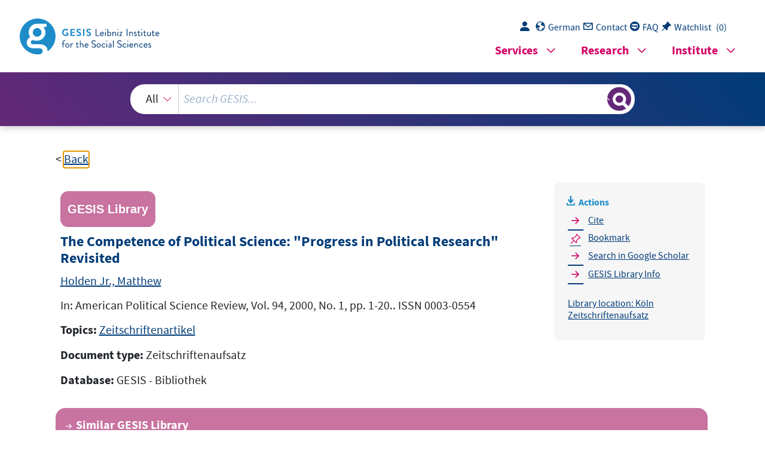

--- FILE ---
content_type: text/html; charset=UTF-8
request_url: https://search.gesis.org/services/get_stella_recommendation.php?doc_id=gesis-bib-48780
body_size: 1551
content:
{"hits":{"total":{"value":10,"relation":"eq"},"hits":[{"_index":"gesis-16-12-2025-02-01-07","_id":"gesis-bib-150082","_version":1,"_seq_no":23699,"_primary_term":1,"found":true,"_source":{"coreAuthor":["Wilson, Matthew Charles"],"coredoctypelitadd":["Monographie"],"coreJournalTitle":"Political Science & Politics","coreLanguage":["Englisch (EN)"],"database":"GESIS - Bibliothek","data_source":"GESIS-BIB","document_type":"Zeitschriftenaufsatz","fulltext":0,"gesis_own":1,"library_location":["K\u00f6ln Zeitschriftenaufsatz"],"person":["Wilson, Matthew Charles"],"person_sort":"Wilson","publisher":"GESIS","source":"In: Political Science & Politics, vol. 50(2017) no. 4 ; p. 979-984. ISSN 1049-0965","subtype":"journal_article","title":"Trends in political science research and the progress of comparative politics","topic":["Zeitschriftenartikel"],"type":"gesis_bib","id":"gesis-bib-150082","index_source":"GESIS-BIB"},"system_type":"EXP","doc_rank":1,"rid":9155386},{"_index":"gesis-16-12-2025-02-01-07","_id":"gesis-bib-73094","_version":1,"_seq_no":13283,"_primary_term":1,"found":true,"_source":{"coreAuthor":["Druckman, James N. et al."],"coredoctypelitadd":["Monographie"],"coreJournalTitle":"American Political Science Review","coreLanguage":["Englisch (EN)"],"database":"GESIS - Bibliothek","data_source":"GESIS-BIB","document_type":"Zeitschriftenaufsatz","fulltext":0,"gesis_own":1,"library_location":["K\u00f6ln Zeitschriftenaufsatz"],"person":["Druckman, James N. et al."],"person_sort":"Druckman","publisher":"GESIS","source":"In: American Political Science Review, Vol. 100, 2006, No. 4, pp. 627-636.. ISSN 0003-0554","subtype":"journal_article","title":"The Growth and Development of Experimental Research in Political Science","topic":["Zeitschriftenartikel"],"type":"gesis_bib","id":"gesis-bib-73094","index_source":"GESIS-BIB"},"system_type":"BASE","doc_rank":2,"rid":9155386},{"_index":"gesis-16-12-2025-02-01-07","_id":"gesis-bib-69644","_version":1,"_seq_no":12309,"_primary_term":1,"found":true,"_source":{"coreAuthor":["Jouvenel, Bertrand de"],"coredoctypelitadd":["Monographie"],"coreJournalTitle":"American Political Science Review","coreLanguage":["Englisch (EN)"],"database":"GESIS - Bibliothek","data_source":"GESIS-BIB","document_type":"Zeitschriftenaufsatz","fulltext":0,"gesis_own":1,"library_location":["K\u00f6ln Zeitschriftenaufsatz"],"person":["Jouvenel, Bertrand de"],"person_sort":"Jouvenel","publisher":"GESIS","source":"In: American Political Science Review, Vol. 55, 1961, No. 4, pp. 773-779.. ISSN 0003-0554","subtype":"journal_article","title":"On the Nature of Political Science","topic":["Zeitschriftenartikel"],"type":"gesis_bib","id":"gesis-bib-69644","index_source":"GESIS-BIB"},"system_type":"EXP","doc_rank":3,"rid":9155386},{"_index":"gesis-16-12-2025-02-01-07","_id":"gesis-bib-51951","_version":1,"_seq_no":8841,"_primary_term":1,"found":true,"_source":{"coreAuthor":["Hagopian, Frances"],"coredoctypelitadd":["Monographie"],"coreJournalTitle":"Comparative Political Studies","coreLanguage":["Englisch (EN)"],"database":"GESIS - Bibliothek","data_source":"GESIS-BIB","document_type":"Zeitschriftenaufsatz","fulltext":0,"gesis_own":1,"library_location":["K\u00f6ln Zeitschriftenaufsatz"],"person":["Hagopian, Frances"],"person_sort":"Hagopian","publisher":"GESIS","source":"In: Comparative Political Studies, Vol. 33, 2000, No. 6-7, pp 880-911.. ISSN 0010-4140","subtype":"journal_article","title":"Political Development, Revisited","topic":["Zeitschriftenartikel"],"type":"gesis_bib","id":"gesis-bib-51951","index_source":"GESIS-BIB"},"system_type":"BASE","doc_rank":4,"rid":9155386},{"_index":"gesis-16-12-2025-02-01-07","_id":"gesis-bib-126750","_version":1,"_seq_no":20161,"_primary_term":1,"found":true,"_source":{"coreAuthor":["Meny, Yves"],"coredoctypelitadd":["Monographie"],"coreJournalTitle":"European Political Science","coreLanguage":["Englisch (EN)"],"database":"GESIS - Bibliothek","data_source":"GESIS-BIB","document_type":"Zeitschriftenaufsatz","fulltext":0,"gesis_own":1,"library_location":["K\u00f6ln Zeitschriftenaufsatz"],"person":["Meny, Yves"],"person_sort":"Meny","publisher":"GESIS","source":"In: European Political Science, vol. 9(2010) no. 1 Supple ; p. S11-S21","subtype":"journal_article","title":"Political science as a profession","topic":["Zeitschriftenartikel"],"type":"gesis_bib","id":"gesis-bib-126750","index_source":"GESIS-BIB"},"system_type":"EXP","doc_rank":5,"rid":9155386},{"_index":"gesis-16-12-2025-02-01-07","_id":"gesis-bib-126751","_version":1,"_seq_no":20479,"_primary_term":1,"found":true,"_source":{"coreAuthor":["Daalder, Hans"],"coredoctypelitadd":["Monographie"],"coreJournalTitle":"European Political Science","coreLanguage":["Englisch (EN)"],"database":"GESIS - Bibliothek","data_source":"GESIS-BIB","document_type":"Zeitschriftenaufsatz","fulltext":0,"gesis_own":1,"library_location":["K\u00f6ln Zeitschriftenaufsatz"],"person":["Daalder, Hans"],"person_sort":"Daalder","publisher":"GESIS","source":"In: European Political Science, vol. 9(2010) no. 1 Supple ; p. S22-S29","subtype":"journal_article","title":"The future of political science","topic":["Zeitschriftenartikel"],"type":"gesis_bib","id":"gesis-bib-126751","index_source":"GESIS-BIB"},"system_type":"BASE","doc_rank":6,"rid":9155386},{"_index":"gesis-16-12-2025-02-01-07","_id":"gesis-bib-131991","_version":1,"_seq_no":21046,"_primary_term":1,"found":true,"_source":{"coreAuthor":["Daigneault, Pierre-Marc"],"coredoctypelitadd":["Monographie"],"coreJournalTitle":"Social Science Information","coreLanguage":["Englisch (EN)"],"database":"GESIS - Bibliothek","data_source":"GESIS-BIB","document_type":"Zeitschriftenaufsatz","fulltext":0,"gesis_own":1,"library_location":["K\u00f6ln Zeitschriftenaufsatz"],"person":["Daigneault, Pierre-Marc"],"person_sort":"Daigneault","publisher":"GESIS","source":"In: Social Science Information, vol. 51(2012) no. 2 ; p. 183-187","subtype":"journal_article","title":"Introduction to the symposium \"Conceptual analysis in political science and beyond\"","topic":["Zeitschriftenartikel"],"type":"gesis_bib","id":"gesis-bib-131991","index_source":"GESIS-BIB"},"system_type":"EXP","doc_rank":7,"rid":9155386},{"_index":"gesis-16-12-2025-02-01-07","_id":"gesis-bib-32549","_version":1,"_seq_no":5141,"_primary_term":1,"found":true,"_source":{"coreAuthor":["Dryzek, John S.","Leonard, Stephen T."],"coredoctypelitadd":["Monographie"],"coreJournalTitle":"American Political Science Review","coreLanguage":["Englisch (EN)"],"database":"GESIS - Bibliothek","data_source":"GESIS-BIB","document_type":"Zeitschriftenaufsatz","fulltext":0,"gesis_own":1,"library_location":["K\u00f6ln Zeitschriftenaufsatz"],"person":["Dryzek, John S.","Leonard, Stephen T."],"person_sort":"DryzekLeonard","publisher":"GESIS","source":"In: American Political Science Review, Vol. 82, 1988, Nr. 4, S. 1245.. ISSN 0003-0554","subtype":"journal_article","title":"History and Discipline in Political Science","topic":["Zeitschriftenartikel"],"type":"gesis_bib","id":"gesis-bib-32549","index_source":"GESIS-BIB"},"system_type":"BASE","doc_rank":8,"rid":9155386},{"_index":"gesis-16-12-2025-02-01-07","_id":"gesis-bib-69502","_version":1,"_seq_no":12339,"_primary_term":1,"found":true,"_source":{"coreAuthor":["Jacobson, Norman"],"coredoctypelitadd":["Monographie"],"coreJournalTitle":"American Political Science Review","coreLanguage":["Englisch (EN)"],"database":"GESIS - Bibliothek","data_source":"GESIS-BIB","document_type":"Zeitschriftenaufsatz","fulltext":0,"gesis_own":1,"library_location":["K\u00f6ln Zeitschriftenaufsatz"],"person":["Jacobson, Norman"],"person_sort":"Jacobson","publisher":"GESIS","source":"In: American Political Science Review, vol. 57(1963) no. 3 ; p. 561-569. ISSN 0003-0554","subtype":"journal_article","title":"Political science and political education","topic":["Zeitschriftenartikel"],"type":"gesis_bib","id":"gesis-bib-69502","index_source":"GESIS-BIB"},"system_type":"EXP","doc_rank":9,"rid":9155386},{"_index":"gesis-16-12-2025-02-01-07","_id":"gesis-bib-27053","_version":1,"_seq_no":4025,"_primary_term":1,"found":true,"_source":{"coreAuthor":["Goodin, Robert E.","Klingemann, Hans-Dieter"],"coredoctypelitadd":["Monographie"],"coreJournalTitle":"WZB - Papers, FS III 96-201.","coreLanguage":["Englisch (EN)"],"database":"GESIS - Bibliothek","data_source":"GESIS-BIB","document_type":"Zeitschriftenaufsatz","fulltext":0,"gesis_own":1,"library_location":["K\u00f6ln Zeitschriftenaufsatz"],"person":["Goodin, Robert E.","Klingemann, Hans-Dieter"],"person_sort":"GoodinKlingemann","publisher":"GESIS","source":"In: WZB - Papers, FS III 96-201., 1996 ","subtype":"journal_article","title":"Political Science: The Discipline","topic":["Zeitschriftenartikel"],"type":"gesis_bib","id":"gesis-bib-27053","index_source":"GESIS-BIB"},"system_type":"BASE","doc_rank":10,"rid":9155386}]}}